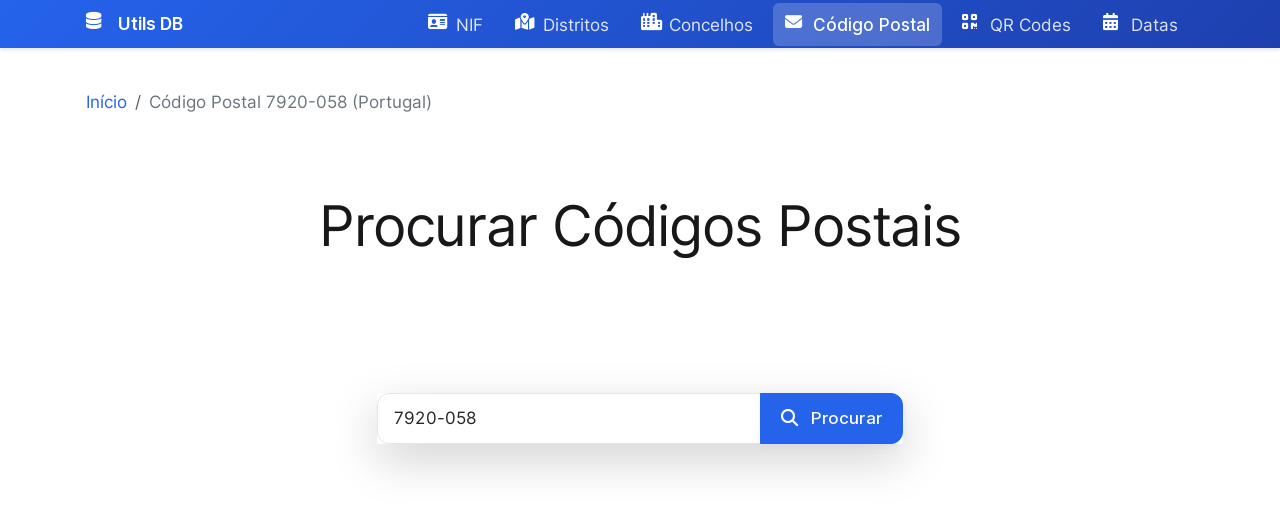

--- FILE ---
content_type: text/html; charset=utf-8
request_url: https://utils.antoniocampos.net/codigopostal/procurar/7920-058/
body_size: 4169
content:
<!DOCTYPE html><html lang=pt-PT><head><meta charset=utf-8><meta name=viewport content="width=device-width, initial-scale=1"><meta name=robots content=index,follow,max-snippet:-1,max-image-preview:large,max-video-preview:-1><meta name=keywords content="código postal 7920-058,código postal Portugal,7920-058 localidade"><title>C&#xF3;digo Postal 7920-058 (Portugal)</title><meta name=description content="Informações sobre o código postal 7920-058 em Portugal: localidade, freguesia, concelho e distrito."><meta name=author content="António Campos"><link rel=canonical href="//utils.antoniocampos.net/codigopostal/procurar/7920-058/"><link rel=alternate hreflang=pt-PT href="//utils.antoniocampos.net/codigopostal/procurar/7920-058/"><link rel=alternate hreflang=x-default href="//utils.antoniocampos.net/codigopostal/procurar/7920-058/"><link rel=preconnect href=//fonts.googleapis.com crossorigin><link rel=preconnect href=//fonts.gstatic.com crossorigin><link rel=dns-prefetch href=//fonts.googleapis.com><link rel=dns-prefetch href=//fonts.gstatic.com><link rel=preload href=//fonts.gstatic.com/s/inter/v12/UcC73FwrK3iLTeHuS_fvQtMwCp50KnMa1ZL7.woff2 as=font type=font/woff2 crossorigin><link rel=preload href=//fonts.gstatic.com/s/inter/v12/UcC73FwrK3iLTeHuS_fvQtMwCp50KnMa1ZL7W0Q5nw.woff2 as=font type=font/woff2 crossorigin><link rel=preload href=/css/site.css as=style><link rel=preload href="//fonts.googleapis.com/css2?family=Inter:wght@400;500;600;700&amp;display=swap" as=style crossorigin><link href="//fonts.googleapis.com/css2?family=Inter:wght@400;500;600;700&amp;display=swap" rel=stylesheet crossorigin><link rel=stylesheet href=//cdnjs.cloudflare.com/ajax/libs/bootstrap/5.3.3/css/bootstrap.min.css media=print onload="this.media='all'"><link rel=stylesheet href=//cdnjs.cloudflare.com/ajax/libs/font-awesome/6.5.1/css/all.min.css media=print onload="this.media='all'"><link rel=stylesheet href="/css/site.css?v=yoyKOW0dNWyrz4fqpD0kCLsyvTf7xMRSAsUMCY5pj5Y"><link rel=icon type=image/svg+xml href=/favicon.svg><link rel=icon type=image/png sizes=32x32 href=/favicon-32x32.png><link rel=icon type=image/png sizes=16x16 href=/favicon-16x16.png><link rel=apple-touch-icon sizes=180x180 href=/apple-touch-icon.png><meta property=og:locale content=pt_PT><meta property=og:locale:alternate content=pt_BR><meta property=og:site_name content="Ferramentas Úteis"><meta property=og:title content="Código Postal 7920-058 (Portugal)"><meta property=og:description content="Informações sobre o código postal 7920-058 em Portugal: localidade, freguesia, concelho e distrito."><meta property=og:url content="https://utils.antoniocampos.net/codigopostal/procurar/7920-058/"><meta property=og:type content=website><meta property=og:image content=https://utils.antoniocampos.net/og-image.svg><meta property=og:image:width content=1200><meta property=og:image:height content=630><meta property=og:image:alt content="Código Postal 7920-058 (Portugal)"><meta name=twitter:card content=summary_large_image><meta name=twitter:site content=@antoniocampos><meta name=twitter:title content="Código Postal 7920-058 (Portugal)"><meta name=twitter:description content="Informações sobre o código postal 7920-058 em Portugal: localidade, freguesia, concelho e distrito."><meta name=twitter:image content=https://utils.antoniocampos.net/og-image.svg><meta name=twitter:image:alt content="Código Postal 7920-058 (Portugal)"><meta name=language content=pt-PT><meta name=geo.region content=PT><meta name=geo.placename content=Portugal><meta name=revisit-after content="7 days"><meta name=distribution content=global><meta name=rating content=general><script>(function(w,d,s,l,i){w[l]=w[l]||[];w[l].push({'gtm.start':new Date().getTime(),event:'gtm.js'});var f=d.getElementsByTagName(s)[0],j=d.createElement(s),dl=l!='dataLayer'?'&l='+l:'';j.async=true;j.src='https://www.googletagmanager.com/gtm.js?id='+i+dl;f.parentNode.insertBefore(j,f);})(window,document,'script','dataLayer','GTM-PP7TVJGB');</script><script>if('fonts'in document){Promise.all([document.fonts.load('400 1em Inter'),document.fonts.load('500 1em Inter'),document.fonts.load('600 1em Inter'),document.fonts.load('700 1em Inter')]).then(()=>{document.documentElement.classList.add('fonts-loaded');});}
document.addEventListener('DOMContentLoaded',function(){const navbarCollapse=document.getElementById('navbarNav');if(navbarCollapse){navbarCollapse.style.minHeight='0';}});</script><body class="d-flex flex-column min-vh-100"><a href=#main-content class="visually-hidden-focusable btn btn-primary position-absolute top-0 start-0 m-2" style=z-index:9999> Saltar para conteúdo principal </a> <noscript> <iframe src="//www.googletagmanager.com/ns.html?id=GTM-PP7TVJGB" height=0 width=0 style="display:none;visibility:hidden;aspect-ratio:1 / 1"></iframe> </noscript><script type=application/ld+json>{"@context":"https://schema.org","@type":"WebSite","name":"Ferramentas Úteis","alternateName":"Utils DB","url":"https://utils.antoniocampos.net/","description":"Ferramentas úteis para consulta de NIF, códigos postais, distritos, concelhos, QR codes e datas em Portugal.","inLanguage":"pt-PT","publisher":{"@type":"Person","name":"António Campos","url":"https://antoniocampos.net/","sameAs":["https://www.facebook.com/jantoniofcampos/","https://www.linkedin.com/in/antoniocampos/"]},"potentialAction":{"@type":"SearchAction","target":{"@type":"EntryPoint","urlTemplate":"https://utils.antoniocampos.net/pesquisar?q={search_term_string}"},"query-input":"required name=search_term_string"},"logo":{"@type":"ImageObject","url":"https://utils.antoniocampos.net/favicon.svg","width":512,"height":512}}</script><script type=application/ld+json>{"@context":"https://schema.org","@type":"Organization","name":"Ferramentas Úteis","alternateName":"Utils DB","url":"https://utils.antoniocampos.net/","logo":"https://utils.antoniocampos.net/favicon.svg","sameAs":["https://www.facebook.com/jantoniofcampos/","https://www.linkedin.com/in/antoniocampos/"],"contactPoint":{"@type":"ContactPoint","email":"info@antoniocampos.net","contactType":"Informações gerais","availableLanguage":"pt-PT"}}</script><header> <nav class="navbar navbar-expand-lg navbar-dark sticky-top"> <div class=container> <a class="navbar-brand d-flex align-items-center" href="/"> <i class="fas fa-database me-2"></i>Utils DB </a> <button class=navbar-toggler type=button data-bs-toggle=collapse data-bs-target=#navbarNav aria-controls=navbarNav aria-expanded=false aria-label=Menu> <span class=navbar-toggler-icon></span> </button> <div class="collapse navbar-collapse" id=navbarNav style=min-height:0> <ul class="navbar-nav ms-auto gap-2"><li class=nav-item> <a class="nav-link d-flex align-items-center" href="/nif/consultar/"> <i class="fas fa-id-card me-2"></i>NIF </a> <li class=nav-item> <a class="nav-link d-flex align-items-center" href="/distrito/"> <i class="fas fa-map-marked-alt me-2"></i>Distritos </a> <li class=nav-item> <a class="nav-link d-flex align-items-center" href="/concelhos/"> <i class="fas fa-city me-2"></i>Concelhos </a> <li class=nav-item> <a class="nav-link d-flex align-items-center active" href="/codigopostal/"> <i class="fas fa-envelope me-2"></i>Código Postal </a> <li class=nav-item> <a class="nav-link d-flex align-items-center" href="/gerar-qr-code/"> <i class="fas fa-qrcode me-2"></i>QR Codes </a> <li class=nav-item> <a class="nav-link d-flex align-items-center" href="/calculadora-data/"> <i class="fas fa-calendar-alt me-2"></i>Datas </a> </ul> </div> </div> </nav> </header> <div id=toastContainer class="position-fixed bottom-0 end-0 p-3" style=z-index:11></div> <main id=main-content class="container flex-grow-1 py-4 px-3 fade-in" style=min-height:60vh> <nav aria-label=breadcrumb> <ol class=breadcrumb><li class=breadcrumb-item><a href="/">Início</a> <li class="breadcrumb-item active">C&#xF3;digo Postal 7920-058 (Portugal)</ol> </nav> <div class="container mt-4"> <div class="row justify-content-center"> <div class="col-lg-8 text-center"> <h1 class=display-4>Procurar Códigos Postais</h1> </div> </div> </div> <label id=msg class=alert-danger></label> <div class="container mt-4"> <div class="row justify-content-center"> <div class=col-lg-6> <form method=post class="search-form shadow-lg border-0" action="/codigopostal/pesquisar/"> <div class=input-group> <input class="form-control border-1 shadow-none" style="outline:none;box-shadow:none !important" type=search name=s id=s placeholder=0000-000 required value=7920-058> <input type=hidden id=p name=p value=1> <button class="btn btn-primary"> <i class="fas fa-search me-2"></i> Procurar </button> </div> <input name=_AC_AF_TOKEN type=hidden value=CfDJ8Nwhfd27ueBPivZITBfRsbTjkaBNU6hl9ZYMMjB_ZyQJmoCxdauM1Y_PmwueHwLY9ZQg0MYTbikfxmF4uPB8MCKAjCF3bbLC9hazZK0LGb-JKyhb2ZlI09eSXmvFXdFD8h8sEYx1uATxvelUM0EAACU></form> </div> </div> </div> <hr> <div class="container mt-4"> <div class="row justify-content-center"> <div class="col-lg-8 text-center"> <h1 class=display-4>Código Postal 7920-058</h1> </div> </div> </div> <div class="ratio ratio-16x9 shadow-sm rounded" style=overflow:hidden> <iframe style=border:0 loading=lazy allowfullscreen referrerpolicy=no-referrer-when-downgrade src="//www.google.com/maps/embed/v1/place?q=7920-058%20Alvito&amp;key=AIzaSyBVhwNzq5XtnihkVrQRXmsSJUMj4yJCRTQ&amp;maptype=satellite"></iframe> </div> <div class="col-sm table-responsive"> <table class="table table-hover table-striped"><thead><tr><th> Concelho <th> Localidade <th> Freguesia <th> Designação Postal <tbody><tr><td> <a href="/codigopostal/lista/alvito/">Alvito <i class="fa fa-search-plus"></i></a> <td> Rua Vasco da Gama <td> Alvito <td> ALVITO </table> </div> <article> <h1>Códigos Postais em Portugal</h1> <p> Originalmente introduzido em 1978 com quatro dígitos, foi, em 1998, aumentado com um sufixo de 3 dígitos separados por um hífen dos primeiros 4, e seguidos de uma designação postal com um máximo de 25 caracteres. Os algarismos de 1 a 9 com os quais começam os primeiros 4 dígitos correspondem às diferentes regiões do país. Distribuem-se da seguinte forma: <ul><li class=lisboa>1000 a 1998: Cidade de Lisboa e algumas localidades limítrofes. <li class=vale-do-tejo>2000 a 2995: Região do Vale do Tejo, exceto Lisboa <li class=beira-litoral>3000 a 3995: Região da Beira Litoral <li class=entre-douro-e-minho>4000 a 4995: Região de Entre-Douro-e-Minho <li class=tras-os-montes>5000 a 5995: Região de Trás-os-Montes e Alto Douro <li class=beira-interior>6000 a 6995: Região da Beira Interior <li class=alentejo>7000 a 7995: Alentejo <li class=algarve>8000 a 8995: Algarve <li class=madeira>9000 a 9495: Madeira <li class=acores>9500 a 9995: Açores</ul> </article> </main><script type=application/ld+json>{"@context":"https://schema.org","@type":"BreadcrumbList","itemListElement":[{"@type":"ListItem","position":1,"name":"Início","item":"https://utils.antoniocampos.net/"},{"@type":"ListItem","position":2,"name":"C&#xF3;digo Postal 7920-058 (Portugal)","item":"https://utils.antoniocampos.net/codigopostal/procurar/7920-058/"}]}</script><script type=application/ld+json>{"@context":"https://schema.org","@type":"WebPage","@id":"https://utils.antoniocampos.net/codigopostal/procurar/7920-058/#webpage","url":"https://utils.antoniocampos.net/codigopostal/procurar/7920-058/","name":"C&#xF3;digo Postal 7920-058 (Portugal)","description":"Informa&#xE7;&#xF5;es sobre o c&#xF3;digo postal 7920-058 em Portugal: localidade, freguesia, concelho e distrito.","inLanguage":"pt-PT","isPartOf":{"@id":"https://utils.antoniocampos.net/#website"},"about":{"@id":"https://utils.antoniocampos.net/#website"}}</script><footer class="footer mt-auto py-3 bg-light"> <div class="container d-flex justify-content-between align-items-center"> <span class=text-dark> &copy; 2025 - <a href="//antoniocampos.net/" class=text-dark>António Campos</a> </span> <div> <strong class=text-dark>Contactos:</strong> <small class="text-muted ms-2">(apenas relativos a este site)</small> <div class="d-flex gap-3"> <a href="/cdn-cgi/l/email-protection#e58c8b838aa5848b918a8b8c8a868488958a96cb8b8091" class="text-dark text-decoration-none" aria-label="Enviar email para info@antoniocampos.net"> <i class="fas fa-envelope fa-lg" aria-hidden=true></i> <span class=visually-hidden>Email</span> </a> <a href="//www.facebook.com/jantoniofcampos/" target=_blank rel=nofollow class="text-dark text-decoration-none" aria-label="Seguir no Facebook (abre em nova janela)"> <i class="fab fa-facebook fa-lg" aria-hidden=true></i> <span class=visually-hidden>Facebook</span> </a> <a href="//www.linkedin.com/in/antoniocampos/" target=_blank rel=nofollow class="text-dark text-decoration-none" aria-label="Seguir no LinkedIn (abre em nova janela)"> <i class="fab fa-linkedin fa-lg" aria-hidden=true></i> <span class=visually-hidden>LinkedIn</span> </a> </div> </div> </div> </footer><script data-cfasync="false" src="/cdn-cgi/scripts/5c5dd728/cloudflare-static/email-decode.min.js"></script><script src=//cdnjs.cloudflare.com/ajax/libs/jquery/3.7.1/jquery.min.js defer crossorigin=anonymous referrerpolicy=no-referrer></script><script src=//cdnjs.cloudflare.com/ajax/libs/jquery-validate/1.19.5/jquery.validate.min.js defer crossorigin=anonymous></script><script src=//cdnjs.cloudflare.com/ajax/libs/jquery-validation-unobtrusive/4.0.0/jquery.validate.unobtrusive.min.js defer crossorigin=anonymous></script><script src=//cdnjs.cloudflare.com/ajax/libs/bootstrap/5.3.3/js/bootstrap.bundle.min.js defer crossorigin=anonymous referrerpolicy=no-referrer></script><script defer src="/js/site.js?v=A3hwCcON49vbKOe7b4JzP9KR0T3x8-Yl9qGTuggysrQ"></script>

--- FILE ---
content_type: text/html; charset=utf-8
request_url: https://www.google.com/recaptcha/api2/aframe
body_size: 259
content:
<!DOCTYPE HTML><html><head><meta http-equiv="content-type" content="text/html; charset=UTF-8"></head><body><script nonce="CNVXHStgUqDCLS3l6GSy7g">/** Anti-fraud and anti-abuse applications only. See google.com/recaptcha */ try{var clients={'sodar':'https://pagead2.googlesyndication.com/pagead/sodar?'};window.addEventListener("message",function(a){try{if(a.source===window.parent){var b=JSON.parse(a.data);var c=clients[b['id']];if(c){var d=document.createElement('img');d.src=c+b['params']+'&rc='+(localStorage.getItem("rc::a")?sessionStorage.getItem("rc::b"):"");window.document.body.appendChild(d);sessionStorage.setItem("rc::e",parseInt(sessionStorage.getItem("rc::e")||0)+1);localStorage.setItem("rc::h",'1762675396332');}}}catch(b){}});window.parent.postMessage("_grecaptcha_ready", "*");}catch(b){}</script></body></html>

--- FILE ---
content_type: text/css
request_url: https://utils.antoniocampos.net/css/site.css
body_size: 3989
content:
/* Reset e Base */
:root {
    --bs-primary: #2563eb;
    --bs-primary-rgb: 37, 99, 235;
    --bs-secondary: #1e40af;
    --bs-secondary-rgb: 30, 64, 175;
}

/* Prevenir Layout Shifts */
@font-face {
    font-family: 'Inter';
    font-style: normal;
    font-weight: 400;
    font-display: swap;
    src: url('https://fonts.gstatic.com/s/inter/v12/UcC73FwrK3iLTeHuS_fvQtMwCp50KnMa1ZL7.woff2') format('woff2');
    unicode-range: U+0000-00FF, U+0131, U+0152-0153, U+02BB-02BC, U+02C6, U+02DA, U+02DC, U+2000-206F, U+2074, U+20AC, U+2122, U+2191, U+2193, U+2212, U+2215, U+FEFF, U+FFFD;
}

/* Ratio helpers to reserve space for media and iframes (reduces CLS) */
.ratio {
    position: relative;
    width: 100%;
    display: block;
    overflow: hidden;
}

.ratio::before {
    content: "";
    display: block;
    width: 100%;
}

.ratio>img,
.ratio>iframe,
.ratio>picture,
.ratio>video {
    position: absolute;
    top: 0;
    left: 0;
    width: 100%;
    height: 100%;
    object-fit: cover;
}

.ratio--16-9::before {
    padding-top: 56.25%;
}

.ratio--4-3::before {
    padding-top: 75%;
}

.ratio--1-1::before {
    padding-top: 100%;
}


@font-face {
    font-family: 'Inter';
    font-style: normal;
    font-weight: 500;
    font-display: swap;
    src: url('https://fonts.gstatic.com/s/inter/v12/UcC73FwrK3iLTeHuS_fvQtMwCp50KnMa1ZL7W0Q5nw.woff2') format('woff2');
    unicode-range: U+0000-00FF, U+0131, U+0152-0153, U+02BB-02BC, U+02C6, U+02DA, U+02DC, U+2000-206F, U+2074, U+20AC, U+2122, U+2191, U+2193, U+2212, U+2215, U+FEFF, U+FFFD;
}

@font-face {
    font-family: 'Inter';
    font-style: normal;
    font-weight: 600;
    font-display: swap;
    src: url('https://fonts.gstatic.com/s/inter/v12/UcC73FwrK3iLTeHuS_fvQtMwCp50KnMa1ZL7W0Q5nw.woff2') format('woff2');
    unicode-range: U+0000-00FF, U+0131, U+0152-0153, U+02BB-02BC, U+02C6, U+02DA, U+02DC, U+2000-206F, U+2074, U+20AC, U+2122, U+2191, U+2193, U+2212, U+2215, U+FEFF, U+FFFD;
}

@font-face {
    font-family: 'Inter';
    font-style: normal;
    font-weight: 700;
    font-display: swap;
    src: url('https://fonts.gstatic.com/s/inter/v12/UcC73FwrK3iLTeHuS_fvQtMwCp50KnMa1ZL7W0Q5nw.woff2') format('woff2');
    unicode-range: U+0000-00FF, U+0131, U+0152-0153, U+02BB-02BC, U+02C6, U+02DA, U+02DC, U+2000-206F, U+2074, U+20AC, U+2122, U+2191, U+2193, U+2212, U+2215, U+FEFF, U+FFFD;
}

html {
    font-size: 16px;
    scroll-behavior: smooth;
}

body {
    margin-bottom: 60px;
    /* Use system fallback first to avoid large layout shifts when webfont loads */
    font-family: -apple-system, BlinkMacSystemFont, 'Segoe UI', Roboto, 'Helvetica Neue', Arial, sans-serif;
    -webkit-font-smoothing: antialiased;
    -moz-osx-font-smoothing: grayscale;
    line-height: 1.6;
    color: #2D3748;
    /* Prevenir layout shifts durante carregamento de fontes */
    font-display: swap;
}

/* Melhorar transição quando fontes carregam */
html.fonts-loaded body {
    /* After fonts are loaded switch to the webfont (Inter) */
    font-family: 'Inter', -apple-system, BlinkMacSystemFont, 'Segoe UI', Roboto, sans-serif;
    transition: font-family 0.05s ease;
}

/* Layout */
.navbar {
    background: linear-gradient(135deg, var(--bs-primary), var(--bs-secondary));
    box-shadow: 0 2px 4px rgba(0, 0, 0, 0.1);
    padding: 0.75rem 0;
    min-height: 48px;
    height: 48px;
}

.navbar-brand {
    font-size: 1.1rem;
    font-weight: 600;
    padding: 0;
    margin: 0;
    height: 100%;
    display: flex;
    align-items: center;
}

.navbar-brand img {
    height: 24px;
    width: auto;
}

.navbar-toggler {
    padding: 0.25rem;
    font-size: 0.9rem;
    border: none;
    margin-right: 0.5rem;
}

.navbar-toggler:focus {
    box-shadow: none;
    outline: 2px solid rgba(255, 255, 255, 0.2);
}

.navbar-nav {
    margin-left: auto;
}

.navbar-nav .nav-item {
    margin: 0;
}

.navbar-nav .nav-link {
    position: relative;
    margin: 0 0.25rem;
    padding: 0.5rem 1rem;
    border-radius: 0.375rem;
    transition: all 0.2s ease-in-out;
    color: rgba(255, 255, 255, 0.85);
}

.navbar-nav .nav-link:hover {
    background-color: rgba(255, 255, 255, 0.1);
    color: #fff;
}

.navbar-nav .nav-link.active {
    background-color: rgba(255, 255, 255, 0.2);
    color: #fff;
    font-weight: 500;
}

/* Responsividade da Navbar */
@media (max-width: 991px) {
    .navbar {
        height: auto;
        min-height: 48px;
    }

    .navbar-collapse {
        display: none;
        background-color: #1a1a1a;
        padding: 0.5rem;
        margin: 0 -0.5rem;
        border-top: 1px solid rgba(255, 255, 255, 0.1);
        min-height: 0;
        overflow: hidden;
        transition: all 0.3s ease;
    }

    .navbar-collapse.show {
        display: block;
        min-height: auto;
    }

    .navbar-nav {
        padding-top: 0.5rem;
        margin-left: 0;
    }

    .nav-item {
        padding: 0.25rem 0;
    }

    .nav-link {
        padding: 0.5rem 1rem !important;
        display: block;
        width: 100%;
    }
}

@media (min-width: 992px) {
    .navbar-expand-lg .navbar-nav .nav-link {
        padding: 0.5rem 0.75rem;
    }
}

.footer {
    background-color: #f8f9fa;
    border-top: 1px solid #e5e5e5;
    color: #2D3748;
    padding: 2rem 0;
}

.footer a {
    color: var(--bs-primary);
    text-decoration: none;
    transition: color 0.2s ease;
}

.footer a:hover {
    color: var(--bs-secondary);
}

/* Breadcrumb Customization */
.breadcrumb {
    margin: 0;
    padding: 1rem 0;
}

.breadcrumb-item a {
    color: var(--bs-primary);
    text-decoration: none;
}

.breadcrumb-item.active {
    color: var(--bs-gray-600);
}

/* Componentes Comuns */
.container {
    padding: 2rem 1rem;
}

.card {
    transition: transform 0.2s ease, box-shadow 0.2s ease;
    border: none;
    box-shadow: 0 2px 4px rgba(0, 0, 0, 0.05);
}

.card:hover {
    transform: translateY(-2px);
    box-shadow: 0 4px 8px rgba(0, 0, 0, 0.1);
}

/* QR Code Generator */
.qr-container {
    background: #ffffff;
    min-height: calc(100vh - 60px);
    padding: 3rem 0;
}

.qr-header {
    text-align: center;
    margin-bottom: 3rem;
}

.qr-title {
    font-size: 2.75rem;
    font-weight: 800;
    letter-spacing: -0.025em;
    color: #1A202C;
    margin-bottom: 1.25rem;
    line-height: 1.2;
}

.qr-subtitle {
    font-size: 1.25rem;
    color: #4A5568;
    max-width: 650px;
    margin: 0 auto;
    line-height: 1.7;
}

.qr-form-container {
    background: #fff;
    border-radius: 16px;
    box-shadow: 0 8px 24px rgba(0, 0, 0, 0.08);
    padding: 2rem;
    margin-bottom: 2rem;
    transition: transform 0.3s ease;
}

.qr-form-container:hover {
    transform: translateY(-5px);
}

.qr-select-group {
    margin-bottom: 1.5rem;
}

.qr-select,
.qr-input {
    width: 100%;
    padding: 1rem 1.5rem;
    font-size: 1.1rem;
    border: 2px solid #e5e5e5;
    border-radius: 12px;
    transition: all 0.3s ease;
    background: #fff;
    color: #2D3748;
}

.qr-input-group {
    margin-bottom: 1rem;
}

.qr-select:focus,
.qr-input:focus {
    border-color: #1a1a1a;
    box-shadow: 0 0 0 4px rgba(0, 0, 0, 0.1);
    outline: none;
}

.qr-button {
    background: #1a1a1a;
    color: #fff;
    border: none;
    padding: 1rem 2rem;
    font-size: 1.1rem;
    font-weight: 600;
    border-radius: 12px;
    cursor: pointer;
    transition: all 0.3s ease;
    text-transform: uppercase;
    letter-spacing: 1px;
    width: 100%;
}

.qr-button:hover {
    background: #333;
    transform: translateY(-2px);
    box-shadow: 0 4px 12px rgba(0, 0, 0, 0.15);
}

.qr-result {
    background: #fff;
    border-radius: 16px;
    box-shadow: 0 8px 24px rgba(0, 0, 0, 0.08);
    padding: 2rem;
    text-align: center;
    animation: slideUp 0.5s ease forwards;
}

.qr-result-container {
    display: inline-block;
    padding: 1.5rem;
    background: #f8f9fa;
    border-radius: 12px;
    margin-bottom: 1.5rem;
    /* Prevenir layout shifts */
    min-height: 250px;
    display: flex;
    align-items: center;
    justify-content: center;
}

.qr-result-container img {
    max-width: 400px;
    width: 100%;
    height: auto;
    display: block;
    margin: 0 auto;
    image-rendering: -webkit-optimize-contrast;
    image-rendering: crisp-edges;
    /* Prevenir layout shifts */
    min-width: 200px;
    min-height: 200px;
    aspect-ratio: 1 / 1;
    object-fit: contain;
}

.qr-text {
    font-size: 1rem;
    color: #4A5568;
    margin-top: 1rem;
    word-break: break-all;
    font-family: 'SF Mono', 'Fira Code', monospace;
}

.qr-options {
    display: flex;
    gap: 1rem;
    justify-content: center;
    margin-top: 2rem;
    flex-wrap: wrap;
}

.qr-option-button {
    background: #fff;
    border: 2px solid #e5e5e5;
    padding: 0.75rem 1.5rem;
    border-radius: 8px;
    cursor: pointer;
    transition: all 0.3s ease;
    font-weight: 500;
    display: flex;
    align-items: center;
    gap: 0.5rem;
}

.qr-option-button:hover {
    border-color: #1a1a1a;
    background: #f8f9fa;
}

/* Formulários e Botões */
.form-control,
.form-select {
    border: 2px solid #e5e5e5;
    border-radius: 12px;
    padding: 0.75rem 1rem;
    font-size: 1rem;
    transition: all 0.2s ease;
}

.form-control:focus,
.form-select:focus {
    border-color: var(--bs-primary);
    box-shadow: 0 0 0 0.25rem rgba(var(--bs-primary-rgb), 0.25);
}

.input-group .btn {
    border-top-right-radius: 12px;
    border-bottom-right-radius: 12px;
}

.btn {
    padding: 0.5rem 1.25rem;
    border-radius: 12px;
    font-weight: 500;
    transition: all 0.3s ease;
    box-shadow: 0 2px 8px rgba(37, 99, 235, 0.07);
}

.btn-primary {
    background-color: var(--bs-primary);
    border-color: var(--bs-primary);
}

.btn-primary:hover {
    background-color: var(--bs-secondary);
    border-color: var(--bs-secondary);
    box-shadow: 0 4px 16px rgba(30, 64, 175, 0.13);
}

/* Ícones brancos em botões primários (fundo azul) */
.btn-primary .fa,
.btn-primary .fas,
.btn-primary .fab,
.btn-primary .far,
.btn-primary .fal,
.btn-primary .fad,
.btn-primary .fa-solid,
.btn-primary .fa-regular,
.btn-primary .fa-brands {
    color: #fff !important;
}

/* Barra de pesquisa (Home e Omnisearch) */
.search-box {
    position: relative;
    background: #ffffff;
    border: 2px solid #e5e7eb;
    border-radius: 12px;
    padding: 0.5rem 0.75rem;
}

.search-box .form-control {
    border: none;
    box-shadow: none !important;
    padding-left: 2.25rem;
}

.search-box .form-control:focus {
    outline: none;
}

.search-icon {
    position: absolute;
    top: 50%;
    left: 0.75rem;
    transform: translateY(-50%);
    pointer-events: none;
}

/* Badge utilitária usada em Omnisearch */
.bg-primary-light {
    background-color: rgba(var(--bs-primary-rgb), 0.08) !important;
}

/* Resultados (Calculadora de Datas) */
.resultado-container {
    display: none;
}

.resultado-box {
    background: #ffffff;
    border: 1px solid #e5e7eb;
    border-radius: 12px;
    box-shadow: 0 6px 20px rgba(0, 0, 0, 0.06);
    padding: 1rem 1.25rem;
}

.resultado-item {
    background: #f8fafc;
    border: 1px solid #e5e7eb;
    border-radius: 10px;
    padding: 0.75rem 1rem;
}

.resultado-valor {
    display: block;
    font-size: 1.5rem;
    font-weight: 700;
    color: #111827;
}

.resultado-label {
    display: block;
    font-size: 0.85rem;
    color: #6b7280;
}

/* Calculadora de Datas */
.feature-card {
    background: #fff;
    border-radius: 16px;
    box-shadow: 0 4px 16px rgba(37, 99, 235, 0.07);
    transition: all 0.3s ease;
    height: 100%;
    overflow: hidden;
    border: 1px solid rgba(0, 0, 0, 0.06);
}

.feature-header {
    background: linear-gradient(135deg, var(--bs-primary), var(--bs-secondary));
    color: white;
    padding: 1.25rem 1.5rem 1.25rem 1.5rem;
    text-align: left;
    border-bottom: 1px solid #e5e7eb;
    border-radius: 16px 16px 0 0;
    min-height: 56px;
    display: flex;
    align-items: center;
    gap: 0.75rem;
}

.feature-header i.fa {
    color: var(--bs-primary);
    background: #fff;
    border-radius: 50%;
    font-size: 2rem;
    padding: 0.35em;
    box-shadow: 0 2px 8px rgba(37, 99, 235, 0.07);
    margin-right: 0.5rem;
}

.feature-header h3 {
    color: #23272f;
    font-size: 1.25rem;
    font-weight: 700;
    margin-bottom: 0;
}

.card-body {
    padding: 1.5rem 1.5rem 1.25rem 1.5rem;
}

/* Tipografia refinada */
h1,
.h1 {
    font-size: 2.5rem;
    font-weight: 800;
    line-height: 1.13;
    color: #18181b;
    margin-bottom: 1.3rem;
    letter-spacing: -0.02em;
}

h2,
.h2 {
    font-size: 2rem;
    font-weight: 700;
    line-height: 1.18;
    color: #23272f;
    margin-top: 2.2rem;
    margin-bottom: 1.1rem;
    letter-spacing: -0.01em;
}

h3,
.h3 {
    font-size: 1.35rem;
    font-weight: 600;
    line-height: 1.25;
    color: #2563eb;
    margin-top: 1.7rem;
    margin-bottom: 0.7rem;
}

p,
ul,
ol,
pre,
table,
blockquote {
    margin-top: 0;
    margin-bottom: 1.15rem;
}

ul,
ol {
    padding-left: 2.1rem;
    margin-bottom: 1.2rem;
}

li {
    margin-bottom: 0.35rem;
    font-size: 1.07rem;
}

strong,
b {
    font-weight: 700;
    color: #1e40af;
}

em,
i {
    color: #475569;
}

a {
    color: #2563eb;
    text-decoration: underline;
    transition: none;
}

a:hover,
a:focus {
    color: #1e40af;
    text-decoration: underline;
}

blockquote {
    border-left: 4px solid #2563eb;
    padding-left: 1.1rem;
    color: #475569;
    font-style: italic;
    background: #f4f8ff;
    border-radius: 0 8px 8px 0;
    margin: 1.7rem 0;
}

code,
kbd,
pre {
    font-family: 'Fira Mono', 'SF Mono', 'Consolas', monospace;
    background: #f3f4f6;
    color: #1e293b;
    border-radius: 4px;
    padding: 0.15em 0.4em;
    font-size: 0.98em;
}

pre {
    padding: 1em;
    overflow-x: auto;
    margin-bottom: 1.5rem;
}

.btn,
.form-control,
.form-select {
    font-family: 'Inter', 'Segoe UI', Arial, sans-serif;
    font-size: 1.05rem;
    letter-spacing: 0.01em;
}

hr {
    border: none;
    border-top: 1px solid #e5e7eb;
    margin: 2.5rem 0;
}

@media (max-width: 768px) {

    h1,
    .h1 {
        font-size: 1.7rem;
    }

    h2,
    .h2 {
        font-size: 1.25rem;
    }

    h3,
    .h3 {
        font-size: 1.08rem;
    }

    p,
    ul,
    ol,
    li {
        font-size: 0.98rem;
    }
}

/* Animações */
@keyframes slideUp {
    from {
        opacity: 0;
        transform: translateY(20px);
    }

    to {
        opacity: 1;
        transform: translateY(0);
    }
}

@keyframes fadeIn {
    from {
        opacity: 0;
        transform: translateY(0.5rem);
    }

    to {
        opacity: 1;
        transform: translateY(0);
    }
}

.fade-in {
    animation: fadeIn 0.3s ease-in;
}

/* Responsividade */
@media (max-width: 1200px) {
    .qr-result-container img {
        max-width: 350px;
    }
}

@media (max-width: 768px) {
    .qr-title {
        font-size: 2rem;
    }

    .qr-subtitle {
        font-size: 1.1rem;
    }

    .qr-result-container img {
        max-width: 300px;
    }

    .qr-form-container {
        padding: 1.5rem;
    }

    .qr-button {
        padding: 0.875rem 1.75rem;
    }

    .container {
        padding: 1rem;
    }

    main.container {
        padding: 1rem 0.5rem;
        margin-top: 1rem;
        margin-bottom: 1.5rem;
    }
}

@media (max-width: 480px) {
    .qr-result-container img {
        max-width: 250px;
    }

    .qr-options {
        gap: 0.5rem;
    }

    .qr-option-button {
        width: 100%;
        justify-content: center;
    }
}

/* Acessibilidade */
.btn:focus,
.form-control:focus,
.form-select:focus {
    outline: 3px solid #1a1a1a;
    outline-offset: 2px;
}

/* Classes adicionais para Home */
.icon-box {
    font-size: 2rem;
    margin-bottom: 1rem;
    width: 3rem;
    height: 3rem;
    display: flex;
    align-items: center;
    justify-content: center;
    margin-left: auto;
    margin-right: auto;
}

.icon-box i {
    width: 2rem;
    height: 2rem;
    display: flex;
    align-items: center;
    justify-content: center;
}

/* Ícones da calculadora de datas */
.feature-header i.fas {
    font-size: 2rem;
    color: var(--bs-primary);
}

/* Placeholder para AdSense */
.adsense-placeholder {
    min-height: 90px;
    margin-top: 2rem;
}

/* Prevenir Layout Shifts - Dimensões fixas */
.navbar-brand i {
    width: 24px;
    height: 24px;
    display: inline-block;
}

.nav-link i {
    width: 20px;
    height: 20px;
    display: inline-block;
}

/* Garantir que elementos tenham dimensões consistentes */
.navbar-toggler-icon {
    width: 1.5em;
    height: 1.5em;
}

/* Prevenir shifts no footer */
.footer {
    min-height: 60px;
}

/* QR Info */
.qr-info {
    margin-top: 2.5rem;
    padding: 1.25rem;
    border-radius: 8px;
}

.qr-info-title {
    font-size: 1.5rem;
    color: #333;
}

.qr-info-text {
    font-size: 1rem;
    color: #666;
}

/* Acessibilidade - Texto escondido visualmente mas acessível para leitores de ecrã */
.visually-hidden {
    position: absolute !important;
    width: 1px !important;
    height: 1px !important;
    padding: 0 !important;
    margin: -1px !important;
    overflow: hidden !important;
    clip: rect(0, 0, 0, 0) !important;
    white-space: nowrap !important;
    border: 0 !important;
}

/* Ícones: brancos em navbar e escuros/azul em fundos claros */
.navbar .fa,
.navbar .fas,
.navbar .fab,
.navbar .far,
.navbar .fal,
.navbar .fad,
.navbar .fa-solid,
.navbar .fa-regular,
.navbar .fa-brands {
    color: #fff !important;
}

.footer .fa,
.footer .fas,
.footer .fab,
.footer .far,
.footer .fal,
.footer .fad,
.footer .fa-solid,
.footer .fa-regular,
.footer .fa-brands,
.card .fa,
.card .fas,
.card .fab,
.card .far,
.card .fal,
.card .fad,
.card .fa-solid,
.card .fa-regular,
.card .fa-brands,
main .fa,
main .fas,
main .fab,
main .far,
main .fal,
main .fad,
main .fa-solid,
main .fa-regular,
main .fa-brands {
    color: #23272f !important;
}